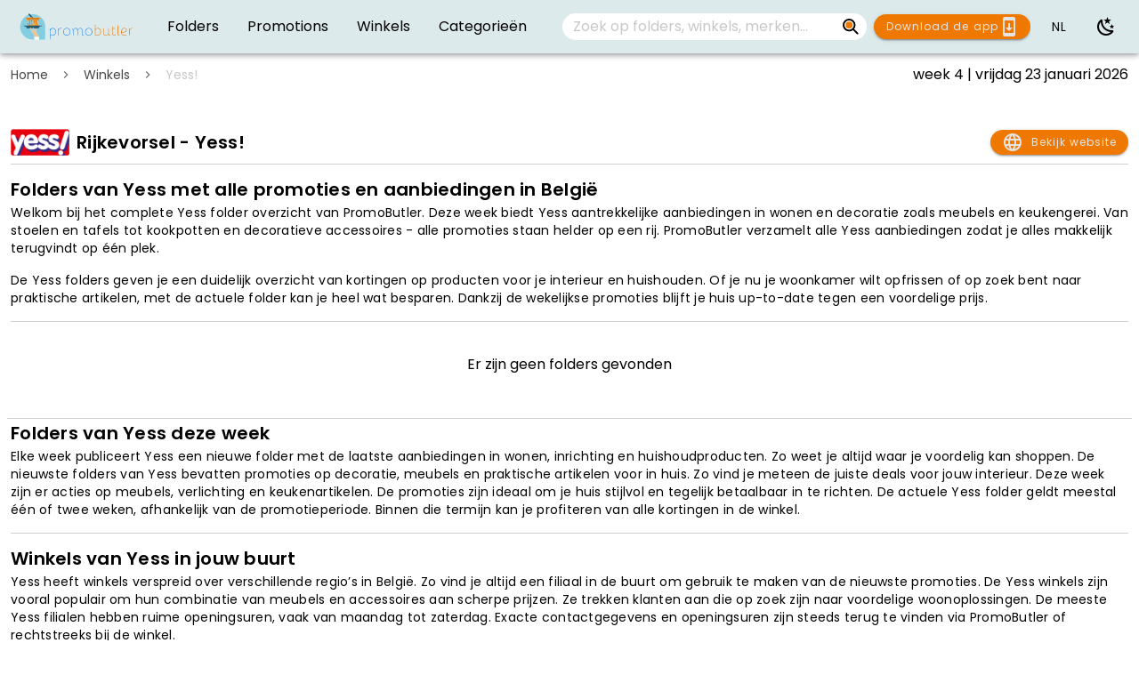

--- FILE ---
content_type: text/html; charset=utf-8
request_url: https://www.google.com/recaptcha/api2/aframe
body_size: 269
content:
<!DOCTYPE HTML><html><head><meta http-equiv="content-type" content="text/html; charset=UTF-8"></head><body><script nonce="jQvn8yfkHRqwURLqjbFdqA">/** Anti-fraud and anti-abuse applications only. See google.com/recaptcha */ try{var clients={'sodar':'https://pagead2.googlesyndication.com/pagead/sodar?'};window.addEventListener("message",function(a){try{if(a.source===window.parent){var b=JSON.parse(a.data);var c=clients[b['id']];if(c){var d=document.createElement('img');d.src=c+b['params']+'&rc='+(localStorage.getItem("rc::a")?sessionStorage.getItem("rc::b"):"");window.document.body.appendChild(d);sessionStorage.setItem("rc::e",parseInt(sessionStorage.getItem("rc::e")||0)+1);localStorage.setItem("rc::h",'1769201572771');}}}catch(b){}});window.parent.postMessage("_grecaptcha_ready", "*");}catch(b){}</script></body></html>

--- FILE ---
content_type: text/plain; charset=utf-8
request_url: https://events.getsitectrl.com/api/v1/events
body_size: 558
content:
{"id":"66fb285e34500a18","user_id":"66fb285e3465ce27","time":1769201563857,"token":"1769201563.e83fe91d9502e185468df81a16c57344.858f400370dde8b44b31d8c9e463b3c6","geo":{"ip":"18.223.43.132","geopath":"147015:147763:220321:","geoname_id":4509177,"longitude":-83.0061,"latitude":39.9625,"postal_code":"43215","city":"Columbus","region":"Ohio","state_code":"OH","country":"United States","country_code":"US","timezone":"America/New_York"},"ua":{"platform":"Desktop","os":"Mac OS","os_family":"Mac OS X","os_version":"10.15.7","browser":"Other","browser_family":"ClaudeBot","browser_version":"1.0","device":"Spider","device_brand":"Spider","device_model":"Desktop"},"utm":{}}

--- FILE ---
content_type: application/javascript; charset=UTF-8
request_url: https://www.promobutler.be/js/atlas-view~brand-view~category-view~offers-category-view~retailer-view.e3a8c1d8.js
body_size: 5982
content:
try{let e="undefined"!=typeof window?window:"undefined"!=typeof global?global:"undefined"!=typeof globalThis?globalThis:"undefined"!=typeof self?self:{},t=(new e.Error).stack;t&&(e._sentryDebugIds=e._sentryDebugIds||{},e._sentryDebugIds[t]="24b19b64-7511-4748-b42c-31818c9bf63e",e._sentryDebugIdIdentifier="sentry-dbid-24b19b64-7511-4748-b42c-31818c9bf63e")}catch(e){}{let e="undefined"!==typeof window?window:"undefined"!==typeof global?global:"undefined"!==typeof globalThis?globalThis:"undefined"!==typeof self?self:{};e._sentryModuleMetadata=e._sentryModuleMetadata||{},e._sentryModuleMetadata[(new e.Error).stack]=Object.assign({},e._sentryModuleMetadata[(new e.Error).stack],{"_sentryBundlerPluginAppKey:c16340734776cd2aa5717a6495bad44503931d3f893bbbd970674a87671343dd":!0})}{let e="undefined"!==typeof window?window:"undefined"!==typeof global?global:"undefined"!==typeof globalThis?globalThis:"undefined"!==typeof self?self:{};e.SENTRY_RELEASE={id:"9e872759495f3b6d9e2b797b1cdc94c581f6dfe8"}}(window["webpackJsonp"]=window["webpackJsonp"]||[]).push([["atlas-view~brand-view~category-view~offers-category-view~retailer-view"],{"0393":function(e,t,i){"use strict";i("210b");var a=i("604c"),n=i("d9bd");t["a"]=a["a"].extend({name:"v-expansion-panels",provide(){return{expansionPanels:this}},props:{accordion:Boolean,disabled:Boolean,flat:Boolean,hover:Boolean,focusable:Boolean,inset:Boolean,popout:Boolean,readonly:Boolean,tile:Boolean},computed:{classes(){return{...a["a"].options.computed.classes.call(this),"v-expansion-panels":!0,"v-expansion-panels--accordion":this.accordion,"v-expansion-panels--flat":this.flat,"v-expansion-panels--hover":this.hover,"v-expansion-panels--focusable":this.focusable,"v-expansion-panels--inset":this.inset,"v-expansion-panels--popout":this.popout,"v-expansion-panels--tile":this.tile}}},created(){this.$attrs.hasOwnProperty("expand")&&Object(n["a"])("expand","multiple",this),Array.isArray(this.value)&&this.value.length>0&&"boolean"===typeof this.value[0]&&Object(n["a"])(':value="[true, false, true]"',':value="[0, 2]"',this)},methods:{updateItem(e,t){const i=this.getValue(e,t),a=this.getValue(e,t+1);e.isActive=this.toggleMethod(i),e.nextIsActive=this.toggleMethod(a)}}})},1644:function(e,t,i){"use strict";i("70e2")},"210b":function(e,t,i){},"49e2":function(e,t,i){"use strict";var a=i("0789"),n=i("9d65"),o=i("a9ad"),r=i("3206"),s=i("80d2"),l=i("58df");const d=Object(l["a"])(n["a"],o["a"],Object(r["a"])("expansionPanel","v-expansion-panel-content","v-expansion-panel"));t["a"]=d.extend().extend({name:"v-expansion-panel-content",data:()=>({isActive:!1}),computed:{parentIsActive(){return this.expansionPanel.isActive}},watch:{parentIsActive:{immediate:!0,handler(e,t){e&&(this.isBooted=!0),null==t?this.isActive=e:this.$nextTick(()=>this.isActive=e)}}},created(){this.expansionPanel.registerContent(this)},beforeDestroy(){this.expansionPanel.unregisterContent()},render(e){return e(a["f"],this.showLazyContent(()=>[e("div",this.setBackgroundColor(this.color,{staticClass:"v-expansion-panel-content",directives:[{name:"show",value:this.isActive}]}),[e("div",{class:"v-expansion-panel-content__wrap"},Object(s["u"])(this))])]))}})},"5ba1":function(e,t,i){},"70e2":function(e,t,i){},7968:function(e,t,i){"use strict";i("5ba1")},c865:function(e,t,i){"use strict";var a=i("0789"),n=i("9d26"),o=i("a9ad"),r=i("3206"),s=i("5607"),l=i("80d2"),d=i("58df");const c=Object(d["a"])(o["a"],Object(r["a"])("expansionPanel","v-expansion-panel-header","v-expansion-panel"));t["a"]=c.extend().extend({name:"v-expansion-panel-header",directives:{ripple:s["b"]},props:{disableIconRotate:Boolean,expandIcon:{type:String,default:"$expand"},hideActions:Boolean,ripple:{type:[Boolean,Object],default:!1}},data:()=>({hasMousedown:!1}),computed:{classes(){return{"v-expansion-panel-header--active":this.isActive,"v-expansion-panel-header--mousedown":this.hasMousedown}},isActive(){return this.expansionPanel.isActive},isDisabled(){return this.expansionPanel.isDisabled},isReadonly(){return this.expansionPanel.isReadonly}},created(){this.expansionPanel.registerHeader(this)},beforeDestroy(){this.expansionPanel.unregisterHeader()},methods:{onClick(e){this.$emit("click",e)},genIcon(){const e=Object(l["u"])(this,"actions")||[this.$createElement(n["b"],this.expandIcon)];return this.$createElement(a["i"],[this.$createElement("div",{staticClass:"v-expansion-panel-header__icon",class:{"v-expansion-panel-header__icon--disable-rotate":this.disableIconRotate},directives:[{name:"show",value:!this.isDisabled}]},e)])}},render(e){return e("button",this.setBackgroundColor(this.color,{staticClass:"v-expansion-panel-header",class:this.classes,attrs:{tabindex:this.isDisabled?-1:null,type:"button","aria-expanded":this.isActive},directives:[{name:"ripple",value:this.ripple}],on:{...this.$listeners,click:this.onClick,mousedown:()=>this.hasMousedown=!0,mouseup:()=>this.hasMousedown=!1}}),[Object(l["u"])(this,"default",{open:this.isActive},!0),this.hideActions||this.genIcon()])}})},cd55:function(e,t,i){"use strict";var a=i("4e82"),n=i("3206"),o=i("80d2"),r=i("58df");t["a"]=Object(r["a"])(Object(a["a"])("expansionPanels","v-expansion-panel","v-expansion-panels"),Object(n["b"])("expansionPanel",!0)).extend({name:"v-expansion-panel",props:{disabled:Boolean,readonly:Boolean},data(){return{content:null,header:null,nextIsActive:!1}},computed:{classes(){return{"v-expansion-panel--active":this.isActive,"v-expansion-panel--next-active":this.nextIsActive,"v-expansion-panel--disabled":this.isDisabled,...this.groupClasses}},isDisabled(){return this.expansionPanels.disabled||this.disabled},isReadonly(){return this.expansionPanels.readonly||this.readonly}},methods:{registerContent(e){this.content=e},unregisterContent(){this.content=null},registerHeader(e){this.header=e,e.$on("click",this.onClick)},unregisterHeader(){this.header=null},onClick(e){e.detail&&this.header.$el.blur(),this.$emit("click",e),this.isReadonly||this.isDisabled||this.toggle()},toggle(){this.$nextTick(()=>this.$emit("change"))}},render(e){return e("div",{staticClass:"v-expansion-panel",class:this.classes,attrs:{"aria-expanded":String(this.isActive)}},Object(o["u"])(this))}})},e6b7:function(e,t,i){"use strict";var a=function(){var e=this,t=e.$createElement,i=e._self._c||t;return i("PageContainer",{attrs:{"hide-header":!0,scrollable:e.infiniteScroll}},[e._t("prepend"),e._l(e.sections,(function(t,a){var n=t.id,o=t.widgets;return[e._l(o,(function(t){return[i("VContainer",{key:n+"-"+t.id,class:e.getContainerClassByWidget(t)},["text"===t.type?i(e.getTitleTagByWidget(t)||"h1",{key:n+"-"+t.id,tag:"Component",staticClass:"text-h6 font-weight-bold"},[e._v(" "+e._s(t.value)+" ")]):"textarea"===t.type?i("span",{key:n+"-"+t.id,staticClass:"text-body-2",domProps:{innerHTML:e._s(t.value)}}):"brandOffers"===t.type?i("OffersContainer",e._b({key:n+"-"+t.id,attrs:{brand:e.brand,municipality:e.municipality,"title-tag":e.getTitleTagByWidget(t)},scopedSlots:e._u([{key:"header:append",fn:function(){return[e._t("brand-offers:header:append")]},proxy:!0},{key:"append",fn:function(){return[e._t("brand-offers:append")]},proxy:!0}],null,!0)},"OffersContainer",e.widgetOptions.brandOffers,!1)):"categoryOffers"===t.type?i("OffersContainer",e._b({key:n+"-"+t.id,attrs:{category:e.category,municipality:e.municipality,"title-tag":e.getTitleTagByWidget(t)},scopedSlots:e._u([{key:"header:append",fn:function(){return[e._t("category-offers:header:append")]},proxy:!0},{key:"append",fn:function(){return[e._t("category-offers:append")]},proxy:!0}],null,!0)},"OffersContainer",e.widgetOptions.categoryOffers,!1)):"categoryPublicationVariants"===t.type?i("PublicationVariantsContainer",e._b({key:n+"-"+t.id,attrs:{category:e.category,municipality:e.municipality,"title-tag":e.getTitleTagByWidget(t)},scopedSlots:e._u([{key:"append",fn:function(){return[e._t("category-publication-variants:append")]},proxy:!0}],null,!0)},"PublicationVariantsContainer",e.widgetOptions.categoryPublicationVariants,!1)):"categoryRetailers"===t.type?i("RetailersContainer",e._b({key:n+"-"+t.id,attrs:{"hide-sorting":!0,municipality:e.municipality,retailer:e.retailer,"title-tag":e.getTitleTagByWidget(t)},scopedSlots:e._u([{key:"append",fn:function(){return[e._t("category-retailers:append")]},proxy:!0}],null,!0)},"RetailersContainer",e.widgetOptions.categoryRetailers,!1)):"retailerOffers"===t.type?i("OffersContainer",e._b({key:n+"-"+t.id,attrs:{municipality:e.municipality,retailer:e.retailer,"title-tag":e.getTitleTagByWidget(t)},scopedSlots:e._u([{key:"header:append",fn:function(){return[e._t("retailer-offers:header:append")]},proxy:!0},{key:"append",fn:function(){return[e._t("retailer-offers:append")]},proxy:!0}],null,!0)},"OffersContainer",e.widgetOptions.retailerOffers,!1)):"retailerPublicationVariants"===t.type?i("PublicationVariantsContainer",e._b({key:n+"-"+t.id,attrs:{"hide-ads":!0,"hide-header":!0,municipality:e.municipality,retailer:e.retailer,"title-tag":e.getTitleTagByWidget(t)},scopedSlots:e._u([{key:"append",fn:function(){return[e._t("retailer-publication-variants:append")]},proxy:!0}],null,!0)},"PublicationVariantsContainer",e.widgetOptions.retailerPublicationVariants,!1)):"faq"===t.type?i("FaqContainer",{key:n+"-"+t.id,attrs:{questions:[{questions:t.items}],"title-tag":e.getTitleTagByWidget(t)}}):"hubspotForm"===t.type?i("HubspotFormContainer",{attrs:{"form-id":t.formId,id:t.id,"portal-id":t.portalId,region:t.region}}):e._e(),"text"!==t.type&&a<e.sections.length-1?i("VDivider",{staticClass:"mt-2",class:"textarea"===t.type?void 0:"mx-2"}):e._e()],1)]}))]})),e._t("append")],2)},n=[],o=i("9ab4"),r=i("060a"),s=i("f9d9"),l=i("95bc"),d=i("0d36"),c=i("1b40"),p=i("fc2b"),u=function(){var e=this,t=e.$createElement,i=e._self._c||t;return i("div",{attrs:{id:e.id}})},h=[];let b=class extends c["h"]{mounted(){var e,t;const i=null===(t=null===(e=window.hbspt)||void 0===e?void 0:e.forms)||void 0===t?void 0:t.create;i?i({portalId:this.portalId,formId:this.formId,region:this.region,target:"#"+this.id}):console.warn("HubSpot forms script not loaded")}};Object(o["c"])([Object(c["e"])({required:!0})],b.prototype,"id",void 0),Object(o["c"])([Object(c["e"])({required:!0})],b.prototype,"portalId",void 0),Object(o["c"])([Object(c["e"])({required:!0})],b.prototype,"formId",void 0),Object(o["c"])([Object(c["e"])({required:!0})],b.prototype,"region",void 0),b=Object(o["c"])([Object(c["a"])({name:"hubspot-form-container"})],b);var y=b,g=y,f=i("2877"),v=Object(f["a"])(g,u,h,!1,null,null,null),m=v.exports;let O=class extends c["h"]{get sections(){return this.data.sections}getContainerClassByWidget(e){switch(e.type){case"text":return"py-0";case"brandOffers":case"categoryPublicationVariants":case"categoryOffers":case"retailerPublicationVariants":case"retailerOffers":return"pa-0";default:return"pt-0"}}getTitleTagByWidget({title:e}){return null===e||void 0===e?void 0:e.tag}};Object(o["c"])([Object(c["e"])({required:!0,default:()=>({sections:[]})})],O.prototype,"data",void 0),Object(o["c"])([Object(c["e"])({default:void 0})],O.prototype,"retailer",void 0),Object(o["c"])([Object(c["e"])({default:void 0})],O.prototype,"category",void 0),Object(o["c"])([Object(c["e"])({default:void 0})],O.prototype,"brand",void 0),Object(o["c"])([Object(c["e"])({default:void 0})],O.prototype,"municipality",void 0),Object(o["c"])([Object(c["e"])({default:!1})],O.prototype,"infiniteScroll",void 0),Object(o["c"])([Object(c["e"])({default:()=>({})})],O.prototype,"widgetOptions",void 0),O=Object(o["c"])([Object(c["a"])({name:"atlas-container",components:{PageContainer:r["a"],RetailersContainer:l["a"],PublicationVariantsContainer:s["a"],OffersContainer:d["a"],FaqContainer:p["a"],HubspotFormContainer:m}})],O);var j=O,x=j,C=(i("7968"),i("6544")),P=i.n(C),_=i("a523"),w=i("ce7e"),I=Object(f["a"])(x,a,n,!1,null,"77e35b3a",null);t["a"]=I.exports;P()(I,{VContainer:_["a"],VDivider:w["a"]})},f9d9:function(e,t,i){"use strict";var a=function(){var e=this,t=e.$createElement,i=e._self._c||t;return i("PageContainer",{attrs:{"hide-header":e.hideHeader,"hide-order":e.hideSorting,"icon-image":e.iconImage,order:e.filters.orderBy,"order-items":e.orderByItems,scrollable:e.infiniteScroll,title:e.pageTitle,"title-tag":e.titleTag},on:{"change:order":e.onOrderChanged},scopedSlots:e._u([e.ads.atf.hide?null:{key:"prepend",fn:function(){return[i("AdSlot",{attrs:{item:{name:e.ads.atf.name}}})]},proxy:!0},{key:"header:icon",fn:function(){return[e._m(0)]},proxy:!0},{key:"header:append",fn:function(){return[e._t("header:append")]},proxy:!0},{key:"default",fn:function(){return[e._t("prepend",null,{mandatory:e.mandatory}),e.isLoading?i("VContainer",{staticClass:"d-flex fill align-center justify-center"},[e._m(1)],1):i("PublicationVariantsGrid",e._b({on:{"intersect:item":e.onGridItemIntersect,"reached:end":e.onEndReached},scopedSlots:e._u([e.hidePagination?null:{key:"append:outer",fn:function(){return[i("VRow",[i("VPagination",{staticClass:"flex-grow-1",attrs:{color:"secondary",length:e.totalPages,"total-visible":6},model:{value:e.currentPage,callback:function(t){e.currentPage=t},expression:"currentPage"}})],1)]},proxy:!0}],null,!0)},"PublicationVariantsGrid",e.gridProperties,!1)),!e.isLoading&&e.hideAppendSlotOnNoData&&e.gridItems.length>0?e._t("append",null,{mandatory:e.mandatory}):e._e()]},proxy:!0}],null,!0)})},n=[function(){var e=this,t=e.$createElement,i=e._self._c||t;return i("PublicationVariantIcon",{attrs:{active:!0}})},function(){var e=this,t=e.$createElement,i=e._self._c||t;return i("VProgressCircular",{attrs:{color:"secondary",indeterminate:""}})}],o=i("ade3"),r=(i("14d9"),i("0643"),i("fffc"),i("a573"),i("9ab4")),s=i("5de7"),l=i("3a65"),d=i("9a53"),c=i("ff87"),p=i("301a"),u=i("164c"),h=i("3f50"),b=i("4f86"),y=i("b582"),g=i("88be"),f=i("5b01"),v=i("1b40"),m=i("060a"),O=i("c3aa"),j=i("d958"),x=i("7883");let C=class extends v["h"]{constructor(...e){super(...e),Object(o["a"])(this,"mandatory",void 0),Object(o["a"])(this,"title",void 0),Object(o["a"])(this,"titleTag",void 0),Object(o["a"])(this,"retailer",void 0),Object(o["a"])(this,"category",void 0),Object(o["a"])(this,"theme",void 0),Object(o["a"])(this,"municipality",void 0),Object(o["a"])(this,"hideHeader",void 0),Object(o["a"])(this,"hideSorting",void 0),Object(o["a"])(this,"hidePagination",void 0),Object(o["a"])(this,"hideAppendSlotOnNoData",void 0),Object(o["a"])(this,"infiniteScroll",void 0),Object(o["a"])(this,"maxRows",void 0),Object(o["a"])(this,"grid",void 0),Object(o["a"])(this,"ads",void 0),Object(o["a"])(this,"isLoading",!0),Object(o["a"])(this,"items",[]),Object(o["a"])(this,"filters",{orderBy:[]}),Object(o["a"])(this,"currentPage",void 0),Object(o["a"])(this,"totalPages",1),Object(o["a"])(this,"totalItems",0),Object(o["a"])(this,"orderByItems",[{key:"popular",text:this.$t("containers.publicationVariants.orderBy.popular"),value:[{property:u["b"].TOP_POSITIONS},{property:u["b"].SUBSCRIPTIONS}]},{key:"az",text:this.$t("containers.publicationVariants.orderBy.az"),value:[{property:u["b"].NAME}]},{key:"newest",text:this.$t("containers.publicationVariants.orderBy.newest"),value:[{property:u["b"].PUBLISH_FROM,direction:u["f"].DESC},{property:u["b"].CREATED_AT,direction:u["f"].DESC}]}])}async onCategoryChanged(){await this.resetAndLoadPublicationVariants()}async onRetailerChanged(){await this.resetAndLoadPublicationVariants()}async onMandatoryChanged(){this.mandatory&&!this.items.length&&await this.resetAndLoadPublicationVariants()}async onCurrentPageChanged(e,t){t&&(this.$isWeb&&await this.replaceRoute({page:e}),await this.loadPublicationVariants())}emitLoadedEvent(){return this}get gridItems(){return this.items.map(e=>({publicationVariant:e,route:{name:h["a"].PUBLICATION_VARIANT_VIEWER,params:{publicationVariantSlug:e.slug},query:{...this.category&&{categoryId:this.category.id},...this.theme&&{themeId:this.theme.id}}}}))}get gridColumns(){var e;return{...c["a"],...null===(e=this.grid)||void 0===e?void 0:e.columns}}get gridProperties(){var e;return{hideHighlightLabels:"popular"===(null===(e=this.orderByItems.find(({value:e})=>e===this.filters.orderBy))||void 0===e?void 0:e.key),infiniteScroll:this.infiniteScroll,...this.grid,columns:this.gridColumns,items:this.gridItems,maxItems:this.totalItems,ads:Object(x["pick"])(this.ads,"btf")}}get routeQueries(){return this.$route.query}get routePageNumber(){const e=this.routeQueries.page,t=this.$isWeb&&Object(f["isString"])(e)?parseInt(e):NaN;return isNaN(t)?void 0:t}get routeSort(){var e;return null===(e=this.routeQueries.sort)||void 0===e?void 0:e.toString().toLowerCase()}get pageTitle(){var e;const t=e=>{var t;const i=null===(t=this[e])||void 0===t?void 0:t.name;return i?this.$t("containers.publicationVariants."+e,{name:i}):void 0},i=null!==(e=this.municipality)&&void 0!==e&&e.slug?Object(g["a"])(this.municipality.slug)+" - ":"";return`${i}${this.title||t("retailer")||t("category")||t("theme")||this.$t("containers.publicationVariants.title")}`}get iconImage(){var e,t,i;return(null===(e=this.retailer)||void 0===e?void 0:e.logoUrl)||(null===(t=this.category)||void 0===t?void 0:t.imageUrl)||(null===(i=this.theme)||void 0===i?void 0:i.iconUrl)||void 0}async created(){this.filters.orderBy=this.getInitialOrderBy(),await this.resetAndLoadPublicationVariants()}async resetAndLoadPublicationVariants(e){this.isLoading=!0,this.reset(e),await this.loadPublicationVariants(),this.isLoading=!1,this.emitLoadedEvent()}async loadPublicationVariants(){var e,t,i;const{items:a,meta:n}=await b["a"].publicationVariants.queries.getPublicationVariants({...this.filters,limit:Object(s["b"])(this.$vuetify.breakpoint,this.gridColumns)*this.maxRows,page:this.currentPage,retailerId:null===(e=this.retailer)||void 0===e?void 0:e.id,categoryId:null===(t=this.category)||void 0===t?void 0:t.id,themeId:null===(i=this.theme)||void 0===i?void 0:i.id});this.$isWeb?this.items=a:this.items.push(...a),this.totalPages=(null===n||void 0===n?void 0:n.totalPages)||1,this.totalItems=(null===n||void 0===n?void 0:n.totalItems)||0}getInitialOrderBy(){var e,t;return(null===(e=this.orderByItems.find(({text:e})=>e.toString().toLowerCase()===this.routeSort))||void 0===e?void 0:e.value)||(null===(t=this.orderByItems[0])||void 0===t?void 0:t.value)||[]}async onEndReached(){this.currentPage<this.totalPages&&(this.currentPage++,await this.loadPublicationVariants())}async onOrderChanged(e){e!==this.filters.orderBy&&(this.filters.orderBy=e,await this.replaceRoute({orderBy:e}),await this.resetAndLoadPublicationVariants())}onGridItemIntersect({index:e,item:{publicationVariant:t}}){b["a"].analytics.trackEvent({eventName:"card_impression",eventParams:{folderId:t.id,retailerId:t.retailer.id,position:e,autoFlip:!0===t.autoflip,...this.category&&{categoryId:this.category.id,categoryName:this.category.name},...this.theme&&{themeId:this.theme.id,themeName:this.theme.name}}})}async replaceRoute({orderBy:e,page:t}={}){var i;await Object(y["i"])(this.$router,{query:{...this.routeQueries,page:null===t||void 0===t?void 0:t.toString(),...e&&{sort:null===(i=Object(f["findBy"])(this.orderByItems,"value",e))||void 0===i?void 0:i.text.toString().toLowerCase()}}})}reset({ignoreRoutePageNumber:e=!1}={}){this.items=[],this.totalItems=0,this.totalPages=1,this.currentPage=e?1:Math.max(this.routePageNumber||1,1)}};Object(r["c"])([Object(v["e"])({default:!0})],C.prototype,"mandatory",void 0),Object(r["c"])([Object(v["e"])()],C.prototype,"title",void 0),Object(r["c"])([Object(v["e"])()],C.prototype,"titleTag",void 0),Object(r["c"])([Object(v["e"])({default:void 0})],C.prototype,"retailer",void 0),Object(r["c"])([Object(v["e"])({default:void 0})],C.prototype,"category",void 0),Object(r["c"])([Object(v["e"])({default:void 0})],C.prototype,"theme",void 0),Object(r["c"])([Object(v["e"])({default:void 0})],C.prototype,"municipality",void 0),Object(r["c"])([Object(v["e"])({default:!1})],C.prototype,"hideHeader",void 0),Object(r["c"])([Object(v["e"])({default:!1})],C.prototype,"hideSorting",void 0),Object(r["c"])([Object(v["e"])({default:!1})],C.prototype,"hidePagination",void 0),Object(r["c"])([Object(v["e"])({default:!1})],C.prototype,"hideAppendSlotOnNoData",void 0),Object(r["c"])([Object(v["e"])({default:!1})],C.prototype,"infiniteScroll",void 0),Object(r["c"])([Object(v["e"])({default:6})],C.prototype,"maxRows",void 0),Object(r["c"])([Object(v["e"])()],C.prototype,"grid",void 0),Object(r["c"])([Object(v["e"])({default:()=>({atf:{hide:!1,name:O["b"].leaderboardAtf},btf:{hide:!1,name:O["b"].leaderboardBtf}})})],C.prototype,"ads",void 0),Object(r["c"])([Object(v["i"])("category")],C.prototype,"onCategoryChanged",null),Object(r["c"])([Object(v["i"])("retailer")],C.prototype,"onRetailerChanged",null),Object(r["c"])([Object(v["i"])("mandatory")],C.prototype,"onMandatoryChanged",null),Object(r["c"])([Object(v["i"])("currentPage")],C.prototype,"onCurrentPageChanged",null),Object(r["c"])([Object(v["b"])("loaded")],C.prototype,"emitLoadedEvent",null),C=Object(r["c"])([Object(v["a"])({name:"publication-variants-container",components:{PageContainer:m["a"],PublicationVariantIcon:p["a"],PublicationVariantsGrid:d["a"],PublicationVariantGridItem:l["a"],AdSlot:j["default"]},data:()=>({currentPage:void 0})})],C);var P=C,_=P,w=i("2877"),I=i("6544"),V=i.n(I),k=i("a523"),B=i("891e"),S=i("490a"),T=i("0fd9"),A=Object(w["a"])(_,a,n,!1,null,null,null);t["a"]=A.exports;V()(A,{VContainer:k["a"],VPagination:B["a"],VProgressCircular:S["a"],VRow:T["a"]})},fc2b:function(e,t,i){"use strict";var a=function(){var e=this,t=e.$createElement,i=e._self._c||t;return i("VContainer",{staticClass:"d-flex flex-column flex-grow-1"},[e.title?i("VContainer",{staticClass:"pt-0"},[i(e.titleTag,{tag:"Component",staticClass:"text-h6 font-weight-bold"},[e._v(e._s(e.title))])],1):e._e(),e._l(e.questions,(function(t,a){var n=t.name,o=t.questions;return i("VCard",{key:a,staticClass:"mb-4"},[n?i("VCardTitle",{staticClass:"pb-0"},[i("h2",{staticClass:"text-body-2"},[e._v(e._s(n))])]):e._e(),i("VExpansionPanels",{attrs:{flat:""}},e._l(o,(function(t,a){var n=t.question,o=t.answer,r=t.links;return void 0===r&&(r=[]),i("VExpansionPanel",{key:a},[i("VExpansionPanelHeader",[i("h3",{staticClass:"text-body-2"},[e._v(e._s(n))])]),i("VExpansionPanelContent",{attrs:{eager:""}},[e._t("answer",(function(){return[i("span",{staticClass:"answer",domProps:{innerHTML:e._s(o)}})]}),{answer:o,links:r})],2)],1)})),1)],1)}))],2)},n=[],o=(i("0643"),i("cd1a"),i("a573"),i("9ab4")),r=i("1b40"),s=i("d645");let l=class extends r["h"]{mounted(){s["a"].addFaqSchema(this.questions.flatMap(e=>e.questions.map(({question:e,answer:t})=>({question:e,answer:t}))))}};Object(o["c"])([Object(r["e"])({default:()=>[],required:!0})],l.prototype,"questions",void 0),Object(o["c"])([Object(r["e"])({required:!1})],l.prototype,"title",void 0),Object(o["c"])([Object(r["e"])({default:"h2"})],l.prototype,"titleTag",void 0),l=Object(o["c"])([Object(r["a"])({name:"faq-container"})],l);var d=l,c=d,p=(i("1644"),i("2877")),u=i("6544"),h=i.n(u),b=i("b0af"),y=i("99d9"),g=i("a523"),f=i("cd55"),v=i("49e2"),m=i("c865"),O=i("0393"),j=Object(p["a"])(c,a,n,!1,null,"0b6ba210",null);t["a"]=j.exports;h()(j,{VCard:b["a"],VCardTitle:y["e"],VContainer:g["a"],VExpansionPanel:f["a"],VExpansionPanelContent:v["a"],VExpansionPanelHeader:m["a"],VExpansionPanels:O["a"]})}}]);